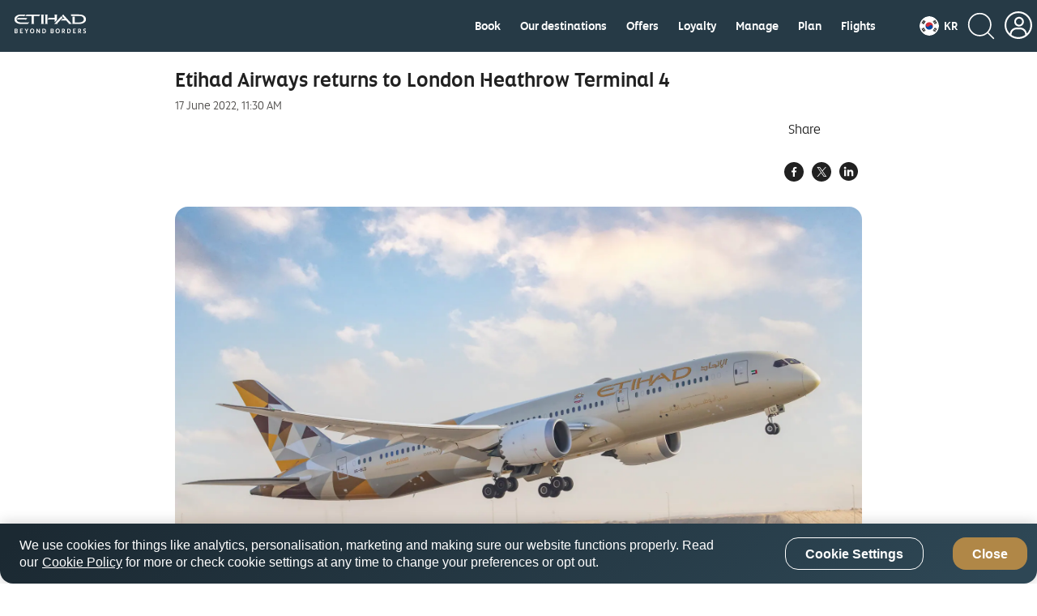

--- FILE ---
content_type: image/svg+xml
request_url: https://www.etihad.com/content/dam/eag/etihadairways/etihadcom/Global/icons/country-flags/KR.svg
body_size: 1006
content:
<svg width="40" height="40" viewBox="0 0 40 40" fill="none" xmlns="http://www.w3.org/2000/svg">
<g clip-path="url(#clip0_0_22600)">
<path fill-rule="evenodd" clip-rule="evenodd" d="M0 0H40V40H0V0Z" fill="white"/>
<path fill-rule="evenodd" clip-rule="evenodd" d="M4.1297 14.0124L8.37347 7.64913L9.43401 8.35643L5.19024 14.7197L4.1297 14.0124ZM5.72052 15.0733L9.96429 8.71008L11.0248 9.41737L6.78106 15.7806L5.72052 15.0733ZM7.31133 16.1343L11.5551 9.77102L12.6156 10.4783L8.37188 16.8416L7.31133 16.1343Z" fill="black"/>
<path fill-rule="evenodd" clip-rule="evenodd" d="M27.4615 29.5729L31.7053 23.2096L32.7659 23.9169L28.5221 30.2802L27.4615 29.5729ZM29.0524 30.6338L33.2961 24.2705L34.3567 24.9778L30.1129 31.3411L29.0524 30.6338ZM30.6432 31.6947L34.887 25.3315L35.9475 26.0388L31.7037 32.402L30.6432 31.6947Z" fill="black"/>
<path fill-rule="evenodd" clip-rule="evenodd" d="M34.152 29.8786L28.8492 26.3421L29.2556 25.7328L34.5583 29.2693L34.152 29.8786Z" fill="white"/>
<path fill-rule="evenodd" clip-rule="evenodd" d="M13.675 15.7817C14.8005 14.094 16.5503 12.9226 18.5395 12.5252C20.5287 12.1277 22.5944 12.5367 24.282 13.6622C25.9697 14.7877 27.1411 16.5375 27.5386 18.5268C27.936 20.516 27.527 22.5816 26.4015 24.2692L13.675 15.7817Z" fill="#CD2E3A"/>
<path fill-rule="evenodd" clip-rule="evenodd" d="M13.675 15.7817C12.5495 17.4693 12.1405 19.5349 12.538 21.5241C12.9355 23.5133 14.1069 25.2632 15.7945 26.3887C17.4822 27.5142 19.5478 27.9232 21.537 27.5257C23.5262 27.1282 25.2761 25.9568 26.4016 24.2692C26.9643 23.4254 27.1688 22.3926 26.9701 21.398C26.7714 20.4034 26.1856 19.5284 25.3418 18.9657C24.498 18.4029 23.4652 18.1984 22.4706 18.3972C21.476 18.5959 20.6011 19.1816 20.0383 20.0254L13.675 15.7817Z" fill="#0047A0"/>
<path d="M20.0383 20.0255C21.2101 18.2683 20.7357 15.8938 18.9785 14.7219C17.2213 13.5501 14.8469 14.0245 13.675 15.7817C12.5031 17.5389 12.9776 19.9133 14.7347 21.0852C16.4919 22.2571 18.8664 21.7826 20.0383 20.0255Z" fill="#CD2E3A"/>
<path fill-rule="evenodd" clip-rule="evenodd" d="M8.37421 32.4019L4.13044 26.0386L5.19098 25.3313L9.43475 31.6946L8.37421 32.4019ZM9.96502 31.341L5.72125 24.9777L6.7818 24.2704L11.0256 30.6337L9.96502 31.341ZM11.5558 30.28L7.31207 23.9168L8.37261 23.2095L12.6164 29.5727L11.5558 30.28Z" fill="black"/>
<path fill-rule="evenodd" clip-rule="evenodd" d="M31.7064 16.8414L27.4627 10.4782L28.5232 9.77088L32.767 16.1341L31.7064 16.8414ZM33.2972 15.7805L29.0535 9.41723L30.114 8.70994L34.3578 15.0732L33.2972 15.7805ZM34.8881 14.7196L30.6443 8.35629L31.7048 7.649L35.9486 14.0123L34.8881 14.7196Z" fill="black"/>
<path fill-rule="evenodd" clip-rule="evenodd" d="M9.37304 27.5801L7.78223 28.641L7.37585 28.0317L8.96666 26.9707L9.37304 27.5801ZM31.1142 13.0805L29.2582 14.3183L28.8519 13.7089L30.7078 12.4712L31.1142 13.0805ZM34.2958 10.9586L32.705 12.0196L32.2986 11.4102L33.8894 10.3493L34.2958 10.9586Z" fill="white"/>
</g>
<defs>
<clipPath id="clip0_0_22600">
<rect width="40" height="40" rx="20" fill="white"/>
</clipPath>
</defs>
</svg>


--- FILE ---
content_type: application/x-javascript;charset=utf-8
request_url: https://smetrics.etihad.com/id?d_visid_ver=5.5.0&d_fieldgroup=A&mcorgid=15BD401053DAEC4A0A490D4C%40AdobeOrg&mid=31470840271596371179221238297060770361&d_coppa=true&ts=1768920807414
body_size: -42
content:
{"mid":"31470840271596371179221238297060770361"}